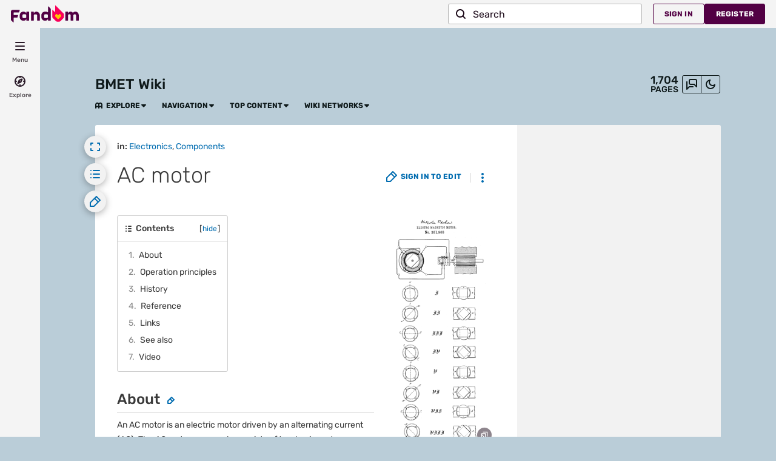

--- FILE ---
content_type: text/javascript
request_url: https://beacon.wikia-services.com/__track/special/trackingevent?c=4996&x=bmet&a=6158&lc=en&n=0&u=0&s=ucp_desktop&cb=23115&beacon=09925B9_yh&pv_unique_id=5f5fddb4-f199-4f4c-99a9-23e017a35ffa&timestamp=1762631564139&tz_offset=0&exp_bucket=93&userId=0&browserEvent=undefined&ga_action=enable&ga_category=lightbox-new&ga_label=&ga_value=0
body_size: 267
content:
var beacon_id = "09925B9_yh"; var varnishTime = "Sat, 08 Nov 2025 19:52:44 GMT";

--- FILE ---
content_type: text/javascript
request_url: https://beacon.wikia-services.com/__track/special/adengpagestatus?event_trigger=no_ads&deployment_environment=production&monetization_status=no_ads&monetization_reasons=no_ads_page&monetization_tier=2&p1_error_count=0&p2_error_count=0&p3_error_count=0&p4_error_count=0&p1_degradation_count=0&p2_degradation_count=0&p3_degradation_count=0&p4_degradation_count=0&status_first_auction_timed_out=false&status_helix_targeting_included=true&ad_block_suspected=undefined&bot_suspected=undefined&pv_number=1&pv_number_global=1&pv_unique_id=5f5fddb4-f199-4f4c-99a9-23e017a35ffa&c=4996&x=bmet&lc=en&s=fandomnoads&a=6158&session_id=3b4030c2-77fd-43d4-aac7-55e1ae79785f&beacon=09925B9_yh&ua=Mozilla%2F5.0+%28Macintosh%3B+Intel+Mac+OS+X+10_15_7%29+AppleWebKit%2F537.36+%28KHTML%2C+like+Gecko%29+Chrome%2F131.0.0.0+Safari%2F537.36%3B+ClaudeBot%2F1.0%3B+%2Bclaudebot%40anthropic.com%29&u=0&n=-1&exp_bucket=93&browser=OSX+Chrome+131&odyssey_version=unknown
body_size: 267
content:
var beacon_id = "09925B9_yh"; var varnishTime = "Sat, 08 Nov 2025 19:52:43 GMT";

--- FILE ---
content_type: text/javascript
request_url: https://beacon.wikia-services.com/__track/special/identityinfo?a=6158&beacon=09925B9_yh&browser=OSX+Chrome+131&browser_ts=1762631563055&c=4996&cb=99093&ck=unknown&country=us&exp_bucket=93&lc=unknown&n=-1&partner_identity_id=59d5f8d1-00a5-4630-a5c3-629e4fa3fea9&partner_name=Google&pv_number=1&pv_number_global=1&pv_unique_id=5f5fddb4-f199-4f4c-99a9-23e017a35ffa&s=unknown&session_id=3b4030c2-77fd-43d4-aac7-55e1ae79785f&tz_offset=0&u=0&ua=Mozilla%2F5.0+%28Macintosh%3B+Intel+Mac+OS+X+10_15_7%29+AppleWebKit%2F537.36+%28KHTML%2C+like+Gecko%29+Chrome%2F131.0.0.0+Safari%2F537.36%3B+ClaudeBot%2F1.0%3B+%2Bclaudebot%40anthropic.com%29&url=https%3A%2F%2Fbmet.fandom.com%2Fwiki%2FAC_motor&x=unknown
body_size: 267
content:
var beacon_id = "09925B9_yh"; var varnishTime = "Sat, 08 Nov 2025 19:52:43 GMT";

--- FILE ---
content_type: text/javascript
request_url: https://beacon.wikia-services.com/__track/special/trackingevent?c=4996&x=bmet&a=6158&lc=en&n=0&u=0&s=ucp_desktop&cb=40443&beacon=09925B9_yh&pv_unique_id=5f5fddb4-f199-4f4c-99a9-23e017a35ffa&timestamp=1762631564272&tz_offset=0&exp_bucket=93&userId=0&browserEvent=undefined&ga_action=impression&ga_label=toc-viewed&ga_category=toc
body_size: 267
content:
var beacon_id = "09925B9_yh"; var varnishTime = "Sat, 08 Nov 2025 19:52:44 GMT";

--- FILE ---
content_type: text/javascript
request_url: https://beacon.wikia-services.com/__track/special/trackingevent?event_type=no_ads&ga_label=no_ads_page&ga_category=no_ads&ga_value=2&url=https%3A%2F%2Fbmet.fandom.com%2Fwiki%2FAC_motor&session_id=3b4030c2-77fd-43d4-aac7-55e1ae79785f&pv_number=1&pv_number_global=1&pv_unique_id=5f5fddb4-f199-4f4c-99a9-23e017a35ffa&beacon=09925B9_yh&c=4996&x=bmet&lc=en&s=ucp_desktop&ua=Mozilla%2F5.0+%28Macintosh%3B+Intel+Mac+OS+X+10_15_7%29+AppleWebKit%2F537.36+%28KHTML%2C+like+Gecko%29+Chrome%2F131.0.0.0+Safari%2F537.36%3B+ClaudeBot%2F1.0%3B+%2Bclaudebot%40anthropic.com%29&u=0&a=6158&n=-1&exp_bucket=93
body_size: 267
content:
var beacon_id = "09925B9_yh"; var varnishTime = "Sat, 08 Nov 2025 19:52:43 GMT";

--- FILE ---
content_type: text/javascript
request_url: https://beacon.wikia-services.com/__track/special/trackingevent?&beacon=09925B9_yh&a=6158&c=4996&pv_unique_id=5f5fddb4-f199-4f4c-99a9-23e017a35ffa&ga_category=heartbeat&ga_action=imalive&ga_value=5
body_size: 56
content:
var beacon_id = "09925B9_yh"; var varnishTime = "Sat, 08 Nov 2025 19:52:45 GMT";

--- FILE ---
content_type: text/javascript
request_url: https://beacon.wikia-services.com/__track/special/trackingevent?c=4996&x=bmet&a=6158&lc=en&n=0&u=0&s=ucp_desktop&cb=40758&beacon=09925B9_yh&pv_unique_id=5f5fddb4-f199-4f4c-99a9-23e017a35ffa&timestamp=1762631563713&tz_offset=0&exp_bucket=93&userId=0&browserEvent=undefined&ga_category=ROAA&ga_action=impression&ga_label=desktop-active-none-res&ga_value=93
body_size: 267
content:
var beacon_id = "09925B9_yh"; var varnishTime = "Sat, 08 Nov 2025 19:52:43 GMT";

--- FILE ---
content_type: text/javascript
request_url: https://beacon.wikia-services.com/__track/view?a=6158&n=0&env=prod&c=4996&lc=en&lid=75&x=bmet&s=ucp_desktop&mobile_theme=fandom-light&rollout_tracking=mw143&pg=AC%20motor&url=https%3A%2F%2Fbmet.fandom.com%2Fwiki%2FAC_motor&cb=1762631563034&session_id=3b4030c2-77fd-43d4-aac7-55e1ae79785f&pv_unique_id=5f5fddb4-f199-4f4c-99a9-23e017a35ffa&pv_number=1&pv_number_global=1&u=0&exp_bucket=93&exp_bucket_v=v6&exp_bucket_2=v5-24&beacon=09925B9_yh&b2=_RTrbkBprP.1762631561055&tsto=2381
body_size: 268
content:
var beacon_id = "09925B9_yh"; var varnishTime = "Sat, 08 Nov 2025 19:52:43 GMT";

--- FILE ---
content_type: text/javascript
request_url: https://beacon.wikia-services.com/__track/special/trackingevent?c=4996&x=bmet&a=6158&lc=en&n=0&u=0&s=ucp_desktop&cb=33625&beacon=09925B9_yh&pv_unique_id=5f5fddb4-f199-4f4c-99a9-23e017a35ffa&timestamp=1762631564395&tz_offset=0&exp_bucket=93&userId=0&browserEvent=undefined&ga_action=impression&ga_category=right-rail&ga_label=opened
body_size: 267
content:
var beacon_id = "09925B9_yh"; var varnishTime = "Sat, 08 Nov 2025 19:52:44 GMT";

--- FILE ---
content_type: text/javascript
request_url: https://beacon.wikia-services.com/__track/special/trackingevent?c=4996&x=bmet&a=6158&lc=en&n=0&u=0&s=ucp_desktop&cb=89636&beacon=09925B9_yh&pv_unique_id=5f5fddb4-f199-4f4c-99a9-23e017a35ffa&timestamp=1762631564050&tz_offset=0&exp_bucket=93&userId=0&browserEvent=undefined&ga_action=impression&ga_label=global-top-navigation&ga_category=global-top-navigation
body_size: 267
content:
var beacon_id = "09925B9_yh"; var varnishTime = "Sat, 08 Nov 2025 19:52:44 GMT";